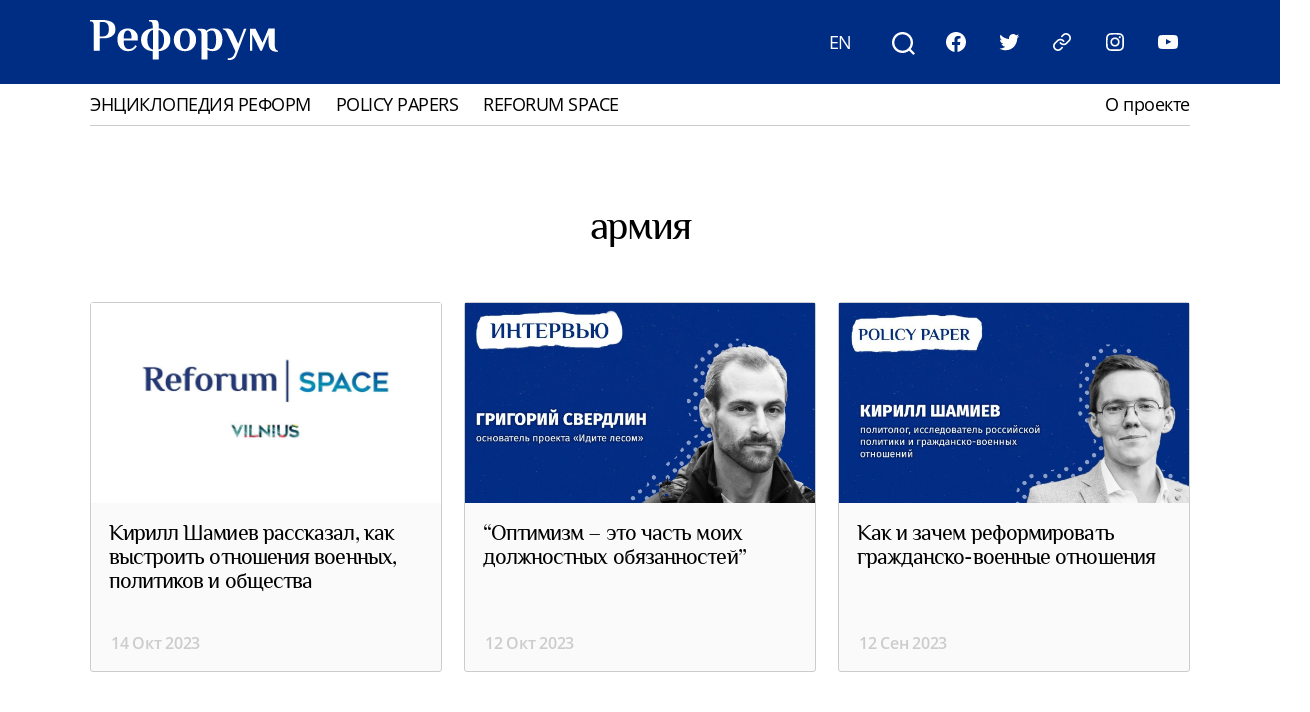

--- FILE ---
content_type: image/svg+xml
request_url: https://reforum.io/contents/themes/reforum21/assets/images/Reforum-ru.svg
body_size: 1775
content:
<svg width="1940" height="413" viewBox="0 0 1940 413" fill="none" xmlns="http://www.w3.org/2000/svg">
<path d="M38.6 62.6C38.6 46.28 36.36 34.28 31.88 26.6C27.4 18.6 18.44 14.6 5 14.6H0.2V0.199987H132.2C165.16 0.199987 194.92 6.75999 221.48 19.88C248.36 32.68 261.8 58.28 261.8 96.68C261.8 121.64 254.76 141 240.68 154.76C226.92 168.52 211.4 177.64 194.12 182.12C176.84 186.6 161 188.84 146.6 188.84H101V317H38.6V62.6ZM129.8 169.64C148.68 169.64 164.2 163.88 176.36 152.36C188.52 140.84 194.6 121.48 194.6 94.28C194.6 67.4 188.52 48.2 176.36 36.68C164.52 25.16 149.8 19.4 132.2 19.4C122.92 19.4 115.72 20.04 110.6 21.32L101 22.76V169.64H129.8ZM392.566 321.8C370.486 321.8 351.126 316.68 334.486 306.44C317.846 296.2 304.886 282.28 295.606 264.68C286.646 246.76 282.166 226.6 282.166 204.2C282.166 179.24 286.646 157.96 295.606 140.36C304.886 122.76 317.526 109.48 333.526 100.52C349.526 91.24 367.606 86.6 387.766 86.6C407.606 86.6 425.526 90.6 441.526 98.6C457.526 106.6 470.166 117.96 479.446 132.68C488.726 147.08 493.366 163.72 493.366 182.6C493.366 188.68 493.046 195.56 492.406 203.24L491.446 212.84H346.966C346.966 243.24 351.606 265.48 360.886 279.56C370.166 293.32 383.126 300.2 399.766 300.2C415.126 300.2 427.926 296.84 438.166 290.12C448.726 283.08 458.806 273.16 468.406 260.36L483.286 271.4C474.006 285.8 462.326 297.8 448.246 307.4C434.486 317 415.926 321.8 392.566 321.8ZM428.566 191.24C428.566 161.16 425.046 139.88 418.006 127.4C410.966 114.6 400.886 108.2 387.766 108.2C375.606 108.2 365.686 114.76 358.006 127.88C350.646 140.68 346.966 161.8 346.966 191.24H428.566ZM646.385 321.8C608.625 319.24 579.185 307.4 558.065 286.28C536.945 264.84 526.385 237.48 526.385 204.2C526.385 170.92 536.945 143.72 558.065 122.6C579.185 101.16 608.625 89.16 646.385 86.6V62.6C646.385 46.28 644.145 34.28 639.665 26.6C635.185 18.6 626.225 14.6 612.785 14.6H607.985V0.199987H665.585C677.105 0.199987 685.905 2.11999 691.985 5.96C698.065 9.79999 702.385 16.2 704.945 25.16C707.505 33.8 708.785 46.28 708.785 62.6V86.6C746.545 89.16 775.985 101.16 797.105 122.6C818.225 143.72 828.785 170.92 828.785 204.2C828.785 237.48 818.225 264.84 797.105 286.28C775.985 307.4 746.545 319.24 708.785 321.8V408.2H646.385V321.8ZM648.785 103.4C632.785 106.28 619.185 116.52 607.985 134.12C596.785 151.4 591.185 174.76 591.185 204.2C591.185 233.64 596.785 257.16 607.985 274.76C619.185 292.04 632.785 302.12 648.785 305V103.4ZM706.385 305C722.385 302.12 735.985 292.04 747.185 274.76C758.385 257.16 763.985 233.64 763.985 204.2C763.985 174.76 758.385 151.4 747.185 134.12C735.985 116.52 722.385 106.28 706.385 103.4V305ZM979.074 321.8C955.714 321.8 935.234 316.68 917.634 306.44C900.354 295.88 887.074 281.8 877.794 264.2C868.514 246.28 863.874 226.28 863.874 204.2C863.874 182.12 868.514 162.28 877.794 144.68C887.074 126.76 900.354 112.68 917.634 102.44C935.234 91.88 955.714 86.6 979.074 86.6C1002.43 86.6 1022.75 91.88 1040.03 102.44C1057.63 112.68 1071.07 126.76 1080.35 144.68C1089.63 162.28 1094.27 182.12 1094.27 204.2C1094.27 226.28 1089.63 246.28 1080.35 264.2C1071.07 281.8 1057.63 295.88 1040.03 306.44C1022.75 316.68 1002.43 321.8 979.074 321.8ZM979.074 300.2C995.394 300.2 1007.87 291.4 1016.51 273.8C1025.15 256.2 1029.47 233 1029.47 204.2C1029.47 175.4 1025.15 152.2 1016.51 134.6C1007.87 117 995.394 108.2 979.074 108.2C962.754 108.2 950.274 117 941.634 134.6C932.994 152.2 928.674 175.4 928.674 204.2C928.674 233 932.994 256.2 941.634 273.8C950.274 291.4 962.754 300.2 979.074 300.2ZM1149.84 153.8C1149.84 137.48 1147.6 125.48 1143.12 117.8C1138.96 109.8 1130.16 105.8 1116.72 105.8H1111.92V91.4H1159.44C1170.64 91.4 1179.28 93 1185.36 96.2C1191.44 99.08 1196.24 104.2 1199.76 111.56C1218.64 94.92 1240.4 86.6 1265.04 86.6C1297.36 86.6 1322.16 97.64 1339.44 119.72C1357.04 141.48 1365.84 169.64 1365.84 204.2C1365.84 238.76 1356.88 267.08 1338.96 289.16C1321.36 310.92 1295.92 321.8 1262.64 321.8C1249.52 321.8 1237.2 319.4 1225.68 314.6C1220.56 312.68 1216.08 310.28 1212.24 307.4V408.2H1149.84V153.8ZM1253.04 300.2C1285.04 300.2 1301.04 268.2 1301.04 204.2C1301.04 174.76 1297.36 151.4 1290 134.12C1282.64 116.84 1271.12 108.2 1255.44 108.2C1237.52 108.2 1222 114.76 1208.88 127.88L1210.32 134.6C1211.6 138.44 1212.24 143.88 1212.24 150.92V285.8C1215.76 288.68 1219.6 291.08 1223.76 293C1232.72 297.8 1242.48 300.2 1253.04 300.2ZM1420.91 396.2C1438.51 396.2 1452.75 392.84 1463.63 386.12C1474.51 379.4 1483.31 367.24 1490.03 349.64L1500.11 323.72L1413.71 134.6C1403.15 111.56 1388.27 98.76 1369.07 96.2V86.6H1411.31C1425.39 86.6 1437.87 90.12 1448.75 97.16C1459.63 103.88 1467.95 113.16 1473.71 125L1528.91 245.96L1587.47 91.4H1612.91L1515.95 348.2C1506.99 373.16 1496.59 390.12 1484.75 399.08C1472.91 408.36 1458.03 413 1440.11 413H1420.91V396.2ZM1939.69 329C1905.45 329 1880.65 321.48 1865.29 306.44C1849.93 291.08 1842.25 267.4 1842.25 235.4V151.88L1773.13 317H1757.29L1673.77 147.08V316.52H1649.77V91.4H1708.33L1779.37 235.88L1841.77 86.6H1904.65V235.4C1904.65 262.6 1907.21 282.44 1912.33 294.92C1917.45 307.4 1926.57 314.76 1939.69 317V329Z" fill="white"/>
</svg>
